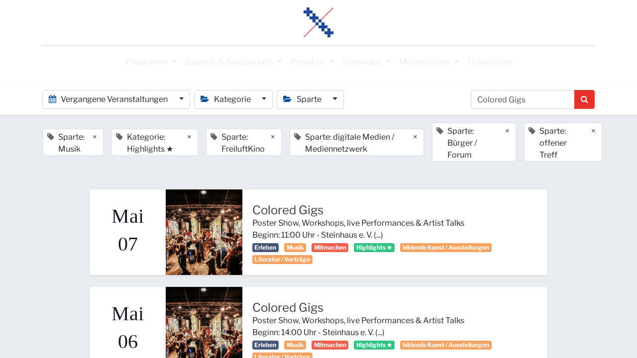

--- FILE ---
content_type: text/html; charset=utf-8
request_url: https://www.steinhaus-bautzen.de/event?tags=%5B2%2C+13%2C+18%2C+14%2C+7%2C+9%5D&date=old&search=Colored+Gigs
body_size: 8933
content:

    <!DOCTYPE html>
        
        
            
        
    <html lang="de-DE" data-website-id="1" data-oe-company-name="Steinhaus e. V.">
            
        
            
                
            
            
            
            
                
            
        
        
    <head>
                <meta charset="utf-8"/>
                <meta http-equiv="X-UA-Compatible" content="IE=edge,chrome=1"/>
    <meta name="viewport" content="width=device-width, initial-scale=1, user-scalable=no"/>
        <meta name="generator" content="Odoo"/>
        
        
        
            
            
            
        
        
        
            
            
            
            
                
                    
                        <meta property="og:type" content="website"/>
                    
                
                    
                        <meta property="og:title" content="Events | Steinhaus Bautzen"/>
                    
                
                    
                        <meta property="og:site_name" content="Steinhaus e. V."/>
                    
                
                    
                        <meta property="og:url" content="https://www.steinhaus-bautzen.de/event"/>
                    
                
                    
                        <meta property="og:image" content="https://www.steinhaus-bautzen.de/web/image/website/1/logo?unique=301169d"/>
                    
                
            
            
            
            
                
                    <meta name="twitter:card" content="summary_large_image"/>
                
                    <meta name="twitter:title" content="Events | Steinhaus Bautzen"/>
                
                    <meta name="twitter:image" content="https://www.steinhaus-bautzen.de/web/image/website/1/logo/300x300?unique=301169d"/>
                
            
        

        
            
            
        
        <link rel="canonical" href="http://www.steinhaus-bautzen.de/event?date=old"/>

        <title> Events | Steinhaus Bautzen </title>
                <link type="image/x-icon" rel="shortcut icon" href="/web/image/website/1/favicon?unique=301169d"/>
    <link rel="preload" href="/web/static/lib/fontawesome/fonts/fontawesome-webfont.woff2?v=4.7.0" as="font" crossorigin=""/>
    <link type="text/css" rel="stylesheet" href="/web/content/8998-b631d66/1/web.assets_common.css" data-asset-xmlid="web.assets_common" data-asset-version="b631d66"/>
    <link type="text/css" rel="stylesheet" href="/web/content/9014-d3cf877/1/web.assets_frontend.css" data-asset-xmlid="web.assets_frontend" data-asset-version="d3cf877"/>
        
    
  

                <script type="text/javascript">
                    var odoo = {
                        csrf_token: "3ef234b34ad649b35e5e5065d8389306ef30cdf4o1794714865",
                        debug: "",
                    };
                </script>
    <script type="text/javascript">
                odoo.session_info = {"is_admin": false, "is_system": false, "is_website_user": true, "user_id": false, "is_frontend": true, "translationURL": "/website/translations", "cache_hashes": {"translations": "48c25c49af7a18274b0272d2d16d1e1f65f531fc"}, "lang_url_code": "de"};
                if (!/(^|;\s)tz=/.test(document.cookie)) {
                    const userTZ = Intl.DateTimeFormat().resolvedOptions().timeZone;
                    document.cookie = `tz=${userTZ}; path=/`;
                }
            </script>
    <script defer="defer" type="text/javascript" src="/web/content/9017-b943ed9/1/web.assets_common_minimal_js.js" data-asset-xmlid="web.assets_common_minimal_js" data-asset-version="b943ed9"></script>
    <script defer="defer" type="text/javascript" src="/web/content/9018-11ee4f4/1/web.assets_frontend_minimal_js.js" data-asset-xmlid="web.assets_frontend_minimal_js" data-asset-version="11ee4f4"></script>
    
        
    
    <script defer="defer" type="text/javascript" data-src="/web/content/9024-e552d9b/1/web.assets_common_lazy.js" data-asset-xmlid="web.assets_common_lazy" data-asset-version="e552d9b"></script>
    <script defer="defer" type="text/javascript" data-src="/web/content/9025-a726611/1/web.assets_frontend_lazy.js" data-asset-xmlid="web.assets_frontend_lazy" data-asset-version="a726611"></script>
        
    
  

                
            
            
    <link rel="manifest" href="/event/manifest.webmanifest" crossorigin="use-credentials"/>
    <link rel="apple-touch-icon" href="/web/image/website/1/app_icon/192x192?unique=301169d"/>
    <meta name="theme-color" content="#875A7B"/>

        
            
        
    </head>
            <body class="">
                
        
    
            
        <div id="wrapwrap" class="event   ">
      <header id="top" data-anchor="true" data-name="Header" class="  o_header_fixed o_hoverable_dropdown">
        <nav data-name="Navbar" class="navbar navbar-expand-lg navbar-light flex-lg-column o_colored_level o_cc shadow-sm py-0">
            <div id="top_menu_container" class="container align-items-center flex-row flex-wrap">
                
                <div class="o_header_centered_logo">
                    <div class="oe_structure oe_structure_solo" id="oe_structure_header_vertical_1">
      
    </div>
  </div>
                
                
    <a href="/" class="navbar-brand logo m-0">
            <span role="img" aria-label="Logo of Steinhaus Bautzen" title="Steinhaus Bautzen"><img src="/web/image/website/1/logo/Steinhaus%20Bautzen?unique=301169d" class="img img-fluid" alt="Steinhaus Bautzen" loading="lazy"/></span>
        </a>
    

                
                <div class="o_header_centered_logo text-right">
                    <div class="oe_structure oe_structure_solo" id="oe_structure_header_vertical_2">
      
    </div>
  </div>
                
                
    <button type="button" data-toggle="collapse" data-target="#top_menu_collapse" class="navbar-toggler my-3">
        <span class="navbar-toggler-icon o_not_editable"></span>
    </button>

                
                
                
                <div id="top_menu_collapse" class="collapse navbar-collapse flex-wrap">
                    <div class="oe_structure w-100 oe_structure_solo" id="oe_structure_header_vertical_3">
      <section class="s_text_block o_colored_level" data-snippet="s_text_block" data-name="Text">
        <div class="container">
          <div class="s_hr w-100 text-left pb4 pt16" data-name="Separator">
            <hr class="w-100 mx-auto" style="border-top-width: 1px; border-right-color: ; border-bottom-color: ; border-left-color: ; border-top-color: rgb(206, 212, 218) !important;"/>
          </div>
        </div>
      </section>
    </div>
  
                    
    <ul id="top_menu" class="nav navbar-nav o_menu_loading mx-auto">
        
                        
                        
                        
                            
    
    
    <li class="nav-item dropdown  ">
        <a data-toggle="dropdown" href="#" class="nav-link dropdown-toggle ">
            <span>Programm</span>
        </a>
        <ul class="dropdown-menu" role="menu">
            
                
    
    <li class="">
        <a role="menuitem" href="/events" class="dropdown-item ">
            <span>ALLE TERMINE</span>
        </a>
    </li>
    

            
                
    
    <li class="">
        <a role="menuitem" href="/event?tags=%5B1%5D" class="dropdown-item ">
            <span>Kino</span>
        </a>
    </li>
    

            
                
    
    <li class="">
        <a role="menuitem" href="/event?tags=%5B13%2C+2%5D" class="dropdown-item ">
            <span>Musik</span>
        </a>
    </li>
    

            
                
    
    <li class="">
        <a role="menuitem" href="/event?tags=%5B4%2C+13%5D" class="dropdown-item ">
            <span>Tanz / Theater</span>
        </a>
    </li>
    

            
                
    
    <li class="">
        <a role="menuitem" href="/event?tags=%5B3%2C+13%5D" class="dropdown-item ">
            <span>Kleinkunst / Comedy</span>
        </a>
    </li>
    

            
                
    
    <li class="">
        <a role="menuitem" href="/event?tags=%5B5%2C+10%2C+6%2C+7%5D" class="dropdown-item ">
            <span>Literatur / Ausstellungen / Vorträge</span>
        </a>
    </li>
    

            
                
    
    <li class="">
        <a role="menuitem" href="/staendiges" class="dropdown-item ">
            <span>Kurse / Workshops / Ständiges</span>
        </a>
    </li>
    

            
                
    
    <li class="">
        <a role="menuitem" href="/event?tags=%5B14%5D" class="dropdown-item ">
            <span>digitale Medien / Mediennetzwerk</span>
        </a>
    </li>
    

            
                
    
    <li class="">
        <a role="menuitem" href="/event?tags=%5B19%5D" class="dropdown-item ">
            <span>Demokratisch engagiert in Bautzen</span>
        </a>
    </li>
    

            
        </ul>
    </li>

                        
                            
    
    
    <li class="nav-item dropdown  ">
        <a data-toggle="dropdown" href="#" class="nav-link dropdown-toggle ">
            <span>Jugend- &amp; Sozialarbeit</span>
        </a>
        <ul class="dropdown-menu" role="menu">
            
                
    
    <li class="">
        <a role="menuitem" href="/jc" class="dropdown-item ">
            <span>Jugendclub</span>
        </a>
    </li>
    

            
                
    
    <li class="">
        <a role="menuitem" href="/mja-land" class="dropdown-item ">
            <span>Mobile Jugendarbeit Land</span>
        </a>
    </li>
    

            
                
    
    <li class="">
        <a role="menuitem" href="/prochancebautzen" class="dropdown-item ">
            <span>Mobile Jugendarbeit ProChance Bautzen</span>
        </a>
    </li>
    

            
                
    
    <li class="">
        <a role="menuitem" href="/schulsozialarbeit" class="dropdown-item ">
            <span>Schulsozialarbeit</span>
        </a>
    </li>
    

            
        </ul>
    </li>

                        
                            
    
    
    <li class="nav-item dropdown  ">
        <a data-toggle="dropdown" href="#" class="nav-link dropdown-toggle ">
            <span>Projekte</span>
        </a>
        <ul class="dropdown-menu" role="menu">
            
                
    
    <li class="">
        <a role="menuitem" href="/zukunftkultur" class="dropdown-item ">
            <span>PLSN Zukunft Kultur</span>
        </a>
    </li>
    

            
                
    
    <li class="">
        <a role="menuitem" href="/pop2go" class="dropdown-item ">
            <span>PopToGo</span>
        </a>
    </li>
    

            
                
    
    <li class="">
        <a role="menuitem" href="/demokratisch-engagiert-in-bautzen" class="dropdown-item ">
            <span>Demokratisch engagiert in Bautzen</span>
        </a>
    </li>
    

            
                
    
    <li class="">
        <a role="menuitem" href="/mediennetzwerk" class="dropdown-item ">
            <span>Medienkompetenzförderung</span>
        </a>
    </li>
    

            
                
    
    <li class="">
        <a role="menuitem" href="/digitalpakt-alter" class="dropdown-item ">
            <span>Digitalpakt Alter</span>
        </a>
    </li>
    

            
                
    
    <li class="">
        <a role="menuitem" href="https://www.engagiertes-bautzen.de/" class="dropdown-item ">
            <span>Engagiertes Bautzen 🔗</span>
        </a>
    </li>
    

            
                
    
    <li class="">
        <a role="menuitem" href="https://www.engagiertes-bautzen.de/profil/detail/2-Gemeinsam-in-Bautzen" class="dropdown-item ">
            <span>Gemeinsam in Bautzen 🔗</span>
        </a>
    </li>
    

            
        </ul>
    </li>

                        
                            
    
    
    <li class="nav-item dropdown  ">
        <a data-toggle="dropdown" href="#" class="nav-link dropdown-toggle ">
            <span>Steinhaus</span>
        </a>
        <ul class="dropdown-menu" role="menu">
            
                
    
    <li class="">
        <a role="menuitem" href="/ueber-uns" class="dropdown-item ">
            <span>Über uns</span>
        </a>
    </li>
    

            
                
    
    <li class="">
        <a role="menuitem" href="/ueber-uns#RAEUME" class="dropdown-item ">
            <span>Räume &amp; Ausstattung</span>
        </a>
    </li>
    

            
                
    
    <li class="">
        <a role="menuitem" href="/ueber-uns#TEAM" class="dropdown-item ">
            <span>Team</span>
        </a>
    </li>
    

            
                
    
    <li class="">
        <a role="menuitem" href="/ueber-uns#OEFFNUNGSZEITEN" class="dropdown-item ">
            <span>Öffnungszeiten &amp; Anfahrt</span>
        </a>
    </li>
    

            
                
    
    <li class="">
        <a role="menuitem" href="/ueber-uns#DOWNLOADS" class="dropdown-item ">
            <span>Downloads</span>
        </a>
    </li>
    

            
                
    
    <li class="">
        <a role="menuitem" href="/foerderer" class="dropdown-item ">
            <span>Förderer</span>
        </a>
    </li>
    

            
                
    
    <li class="">
        <a role="menuitem" href="/tickets" class="dropdown-item ">
            <span>Tickets</span>
        </a>
    </li>
    

            
                
    
    <li class="">
        <a role="menuitem" href="/ausschreibungen" class="dropdown-item ">
            <span>Ausschreibungen</span>
        </a>
    </li>
    

            
                
    
    <li class="">
        <a role="menuitem" href="/galerie" class="dropdown-item ">
            <span>Galerie</span>
        </a>
    </li>
    

            
                
    
    <li class="">
        <a role="menuitem" href="/kontakt" class="dropdown-item ">
            <span>Kontakt</span>
        </a>
    </li>
    

            
        </ul>
    </li>

                        
                            
    
    
    <li class="nav-item dropdown  ">
        <a data-toggle="dropdown" href="#" class="nav-link dropdown-toggle ">
            <span>Mitgestalten</span>
        </a>
        <ul class="dropdown-menu" role="menu">
            
                
    
    <li class="">
        <a role="menuitem" href="/mitgestalten" class="dropdown-item ">
            <span>Jobs</span>
        </a>
    </li>
    

            
                
    
    <li class="">
        <a role="menuitem" href="/mitgestalten#Praktika" class="dropdown-item ">
            <span>Freiwilligendienste &amp; Praktika</span>
        </a>
    </li>
    

            
                
    
    <li class="">
        <a role="menuitem" href="/mitgestalten#Vereinsmitgliedschaft" class="dropdown-item ">
            <span>Verein</span>
        </a>
    </li>
    

            
                
    
    <li class="">
        <a role="menuitem" href="/mitgestalten#Ehrenamt2" class="dropdown-item ">
            <span>Ehrenamt</span>
        </a>
    </li>
    

            
                
    
    <li class="">
        <a role="menuitem" href="/spende" class="dropdown-item ">
            <span>Spenden</span>
        </a>
    </li>
    

            
        </ul>
    </li>

                        
                            
    
    <li class="nav-item">
        <a role="menuitem" href="/tickets" class="nav-link ">
            <span>Ticketshop</span>
        </a>
    </li>
    

                        
            
        
        
            
        
        <li class="nav-item ml-lg-3 divider d-none"></li> 
        <li class="o_wsale_my_cart d-none nav-item ml-lg-3">
            <a href="/shop/cart" class="nav-link">
                <i class="fa fa-shopping-cart"></i>
                
                <sup class="my_cart_quantity badge badge-primary" data-order-id="">0</sup>
            </a>
        </li>
    
        
                        
                        
                        
                        
  
        
            
        
    

                    
    </ul>

                </div>
            </div>
        </nav>
    </header>
      <main>
        
            
        
        <div id="wrap" class="o_wevent_index">
            
            
            
            
            
    <nav class="navbar navbar-light border-top shadow-sm d-print-none">
        <div class="container">
            <div class="d-flex flex-column flex-sm-row justify-content-between w-100">
                <ul class="o_wevent_index_topbar_filters nav">
        <li class="nav-item dropdown mr-2 my-1">
            <a href="#" role="button" class="btn dropdown-toggle" data-toggle="dropdown">
                <i class="fa fa-calendar"></i>
                Vergangene Veranstaltungen
            </a>
            <div class="dropdown-menu">
                
                    
                        <a href="/event?date=all&amp;tags=%5B2%2C+13%2C+18%2C+14%2C+7%2C+9%5D&amp;search=Colored+Gigs" class="dropdown-item d-flex align-items-center justify-content-between ">
                            Nächste Veranstaltungen
                            
                        </a>
                    
                
                    
                
                    
                
                    
                        <a href="/event?date=old&amp;tags=%5B2%2C+13%2C+18%2C+14%2C+7%2C+9%5D&amp;search=Colored+Gigs" class="dropdown-item d-flex align-items-center justify-content-between active">
                            Vergangene Veranstaltungen
                            
                        </a>
                    
                
            </div>
        </li>
    
        
            <li class="nav-item dropdown mr-2 my-1">
                <a href="#" role="button" class="btn dropdown-toggle" data-toggle="dropdown">
                    <i class="fa fa-folder-open"></i>
                    Kategorie
                </a>
                <div class="dropdown-menu">
                    
                        <a href="/event?tags=%5B10%2C+2%2C+13%2C+18%2C+14%2C+7%2C+9%5D&amp;date=old&amp;search=Colored+Gigs" class="dropdown-item d-flex align-items-center justify-content-between ">
                            Erleben
                        </a>
                    
                        <a href="/event?tags=%5B11%2C+2%2C+13%2C+18%2C+14%2C+7%2C+9%5D&amp;date=old&amp;search=Colored+Gigs" class="dropdown-item d-flex align-items-center justify-content-between ">
                            Mitmachen
                        </a>
                    
                        <a href="/event?tags=%5B2%2C+18%2C+14%2C+7%2C+9%5D&amp;date=old&amp;search=Colored+Gigs" class="dropdown-item d-flex align-items-center justify-content-between active">
                            Highlights ★
                        </a>
                    
                </div>
            </li>
        
            <li class="nav-item dropdown mr-2 my-1">
                <a href="#" role="button" class="btn dropdown-toggle" data-toggle="dropdown">
                    <i class="fa fa-folder-open"></i>
                    Sparte
                </a>
                <div class="dropdown-menu">
                    
                        <a href="/event?tags=%5B13%2C+18%2C+14%2C+7%2C+9%5D&amp;date=old&amp;search=Colored+Gigs" class="dropdown-item d-flex align-items-center justify-content-between active">
                            Musik
                        </a>
                    
                        <a href="/event?tags=%5B1%2C+2%2C+13%2C+18%2C+14%2C+7%2C+9%5D&amp;date=old&amp;search=Colored+Gigs" class="dropdown-item d-flex align-items-center justify-content-between ">
                            Kino
                        </a>
                    
                        <a href="/event?tags=%5B2%2C+13%2C+14%2C+7%2C+9%5D&amp;date=old&amp;search=Colored+Gigs" class="dropdown-item d-flex align-items-center justify-content-between active">
                            FreiluftKino
                        </a>
                    
                        <a href="/event?tags=%5B3%2C+2%2C+13%2C+18%2C+14%2C+7%2C+9%5D&amp;date=old&amp;search=Colored+Gigs" class="dropdown-item d-flex align-items-center justify-content-between ">
                            Kleinkunst / Comedy / Kabarett
                        </a>
                    
                        <a href="/event?tags=%5B5%2C+2%2C+13%2C+18%2C+14%2C+7%2C+9%5D&amp;date=old&amp;search=Colored+Gigs" class="dropdown-item d-flex align-items-center justify-content-between ">
                            bildende Kunst / Ausstellungen
                        </a>
                    
                        <a href="/event?tags=%5B6%2C+2%2C+13%2C+18%2C+14%2C+7%2C+9%5D&amp;date=old&amp;search=Colored+Gigs" class="dropdown-item d-flex align-items-center justify-content-between ">
                            Literatur / Vorträge
                        </a>
                    
                        <a href="/event?tags=%5B4%2C+2%2C+13%2C+18%2C+14%2C+7%2C+9%5D&amp;date=old&amp;search=Colored+Gigs" class="dropdown-item d-flex align-items-center justify-content-between ">
                            Tanz / Theater
                        </a>
                    
                        <a href="/event?tags=%5B2%2C+13%2C+18%2C+7%2C+9%5D&amp;date=old&amp;search=Colored+Gigs" class="dropdown-item d-flex align-items-center justify-content-between active">
                            digitale Medien / Mediennetzwerk
                        </a>
                    
                        <a href="/event?tags=%5B2%2C+13%2C+18%2C+14%2C+9%5D&amp;date=old&amp;search=Colored+Gigs" class="dropdown-item d-flex align-items-center justify-content-between active">
                            Bürger / Forum
                        </a>
                    
                        <a href="/event?tags=%5B8%2C+2%2C+13%2C+18%2C+14%2C+7%2C+9%5D&amp;date=old&amp;search=Colored+Gigs" class="dropdown-item d-flex align-items-center justify-content-between ">
                            Bewegung / Sport
                        </a>
                    
                        <a href="/event?tags=%5B2%2C+13%2C+18%2C+14%2C+7%5D&amp;date=old&amp;search=Colored+Gigs" class="dropdown-item d-flex align-items-center justify-content-between active">
                            offener Treff
                        </a>
                    
                        <a href="/event?tags=%5B15%2C+2%2C+13%2C+18%2C+14%2C+7%2C+9%5D&amp;date=old&amp;search=Colored+Gigs" class="dropdown-item d-flex align-items-center justify-content-between ">
                            Seminare / Weiterbildungen
                        </a>
                    
                        <a href="/event?tags=%5B19%2C+2%2C+13%2C+18%2C+14%2C+7%2C+9%5D&amp;date=old&amp;search=Colored+Gigs" class="dropdown-item d-flex align-items-center justify-content-between ">
                            Demokratisch engagiert in Bautzen
                        </a>
                    
                </div>
            </li>
        
    </ul>
                <div class="d-flex align-items-center flex-wrap pl-sm-3 pr-0">
                    
    <form method="get" class="o_wevent_event_searchbar_form o_wait_lazy_js w-100 my-1 my-lg-0 " action="/event">
            
            
            <div role="search" class="input-group ">
        <input type="search" name="search" class="search-query form-control oe_search_box" placeholder="Veranstaltung suchen..." value="Colored Gigs"/>
        <div class="input-group-append">
            <button type="submit" class="btn btn-primary oe_search_button" aria-label="Suchen" title="Suchen"><i class="fa fa-search"></i></button>
        </div>
    </div>

            
                <input type="hidden" name="tags" value="[2, 13, 18, 14, 7, 9]"/>
            
                <input type="hidden" name="date" value="old"/>
            
                
            
                
            
                
            
            
                        
                        
                    
        </form>
    
                </div>
            </div>
        </div>
    </nav>

            
            <div class="oe_structure oe_empty" data-editor-message="ZIEHEN SIE BAUSTEINE HIERHER" id="oe_structure_we_index_1">
      
    </div>
  
            <div class="o_wevent_events_list opt_event_list_cards_bg">
                <div class="container">
                    <div class="row">
                        
    <div class="d-flex align-items-center mt16">
        
            <span class="align-items-baseline border d-inline-flex pl-2 rounded ml16 mb-2 bg-white">
                <i class="fa fa-tag mr-2 text-muted"></i>
                Sparte: Musik
                <a class="btn border-0 py-1" href="/event?tags=%5B13%2C+18%2C+14%2C+7%2C+9%5D&amp;date=old&amp;search=Colored+Gigs">×</a>
            </span>
        
            <span class="align-items-baseline border d-inline-flex pl-2 rounded ml16 mb-2 bg-white">
                <i class="fa fa-tag mr-2 text-muted"></i>
                Kategorie: Highlights ★
                <a class="btn border-0 py-1" href="/event?tags=%5B2%2C+18%2C+14%2C+7%2C+9%5D&amp;date=old&amp;search=Colored+Gigs">×</a>
            </span>
        
            <span class="align-items-baseline border d-inline-flex pl-2 rounded ml16 mb-2 bg-white">
                <i class="fa fa-tag mr-2 text-muted"></i>
                Sparte: FreiluftKino
                <a class="btn border-0 py-1" href="/event?tags=%5B2%2C+13%2C+14%2C+7%2C+9%5D&amp;date=old&amp;search=Colored+Gigs">×</a>
            </span>
        
            <span class="align-items-baseline border d-inline-flex pl-2 rounded ml16 mb-2 bg-white">
                <i class="fa fa-tag mr-2 text-muted"></i>
                Sparte: digitale Medien / Mediennetzwerk
                <a class="btn border-0 py-1" href="/event?tags=%5B2%2C+13%2C+18%2C+7%2C+9%5D&amp;date=old&amp;search=Colored+Gigs">×</a>
            </span>
        
            <span class="align-items-baseline border d-inline-flex pl-2 rounded ml16 mb-2 bg-white">
                <i class="fa fa-tag mr-2 text-muted"></i>
                Sparte: Bürger / Forum
                <a class="btn border-0 py-1" href="/event?tags=%5B2%2C+13%2C+18%2C+14%2C+9%5D&amp;date=old&amp;search=Colored+Gigs">×</a>
            </span>
        
            <span class="align-items-baseline border d-inline-flex pl-2 rounded ml16 mb-2 bg-white">
                <i class="fa fa-tag mr-2 text-muted"></i>
                Sparte: offener Treff
                <a class="btn border-0 py-1" href="/event?tags=%5B2%2C+13%2C+18%2C+14%2C+7%5D&amp;date=old&amp;search=Colored+Gigs">×</a>
            </span>
        
    </div>

                    </div>
                    <div class="row">
                        <div id="o_wevent_index_main_col" class="col-md my-5 opt_events_list_rows">
                            <div class="row">
                                
                                
    
    
    
    
    
    
    <div class=" col-xl-10 offset-xl-1 mb-4">
                    <a class="text-decoration-none" href="/event/colored-gigs-2023-05-07-296/register">
                        <article itemscope="itemscope" itemtype="http://schema.org/Event" class="h-100 card border-0 shadow-sm">
                            <div class="h-100 row no-gutters">
                                <div class="col-sm-2 d-flex justify-content-center align-items-center ">
                                    <div class="text-dark">
                                        <div>
                                            <center>
                                                <h3 class="o_wevent_event_month">Mai</h3>
                                            </center>
                                        </div>
                                        <div>
                                            <center>
                                                <h3 class="o_wevent_event_day">07</h3>
                                            </center>
                                        </div>
                                    </div>
                                </div>
                                
                                
                                
                                
                                <header class="overflow-hidden bg-secondary col-sm-3 col-lg-2  ">
                                    
                                    <div class="d-block h-100 w-100">
                                        
  
  
  <div data-name="Titelbild" style="" class="o_record_cover_container d-flex flex-column h-100 o_colored_level o_cc o_cc3   ">
    <div class="o_record_cover_component o_record_cover_image " style="background-image: url(/web/image/7252-c5e43d58/TEMP_Colored%20Gigs_Ausstellung__2023.jpg);"></div>
    
    
                                            
                                            
                                            
                                            
                                            

                                            
                                            
                                            
                                            
                                            
                                            
                                            
                                            
                                        
  </div>

                                    </div>
                                </header>
                                <div class="col ">
                                    

                                    <main class="card-body">
                                        
                                        
                                        
                                        
                                        
                                        <h5 class="card-title mt-2 mb-0 text-truncate ">
                                            <span itemprop="name">Colored Gigs</span>
                                                
                                            
                                        </h5>

                                        
                                        
                                       
                                        
                                        <span itemprop="subtitle">Poster Show, Workshops, live Performances &amp; Artist Talks</span> 

                                        
                                        
                                        
                                        
                                        
                                        <div>
                                            <time itemprop="startDate" datetime="2023-05-07 09:00:00">
                                                <span>Beginn: </span>
                                                <span>11:00</span> Uhr
                                                
                                                <span> - </span>
                                                <span itemprop="location">
                    
                    <span>Steinhaus e. V.</span>
                     (<span>...</span>)
                </span>
            </time>
                                            <br/>
                                            
                                                <span class="badge mr8 badge-light o_tag_color_8">
                                                    <span>Erleben</span>
                                                </span>
                                            
                                                <span class="badge mr8 badge-primary o_tag_color_2">
                                                    <span>Musik</span>
                                                </span>
                                            
                                                <span class="badge mr8 badge-light o_tag_color_1">
                                                    <span>Mitmachen</span>
                                                </span>
                                            
                                                <span class="badge mr8 badge-primary o_tag_color_10">
                                                    <span>Highlights ★</span>
                                                </span>
                                            
                                                <span class="badge mr8 badge-light o_tag_color_2">
                                                    <span>bildende Kunst / Ausstellungen</span>
                                                </span>
                                            
                                                <span class="badge mr8 badge-light o_tag_color_2">
                                                    <span>Literatur / Vorträge</span>
                                                </span>
                                            
                                        </div>
                                    </main>
                                </div>
                                
                                
                                
                            </div>
                        </article>
                    </a>
                </div><div class=" col-xl-10 offset-xl-1 mb-4">
                    <a class="text-decoration-none" href="/event/colored-gigs-2023-05-06-295/register">
                        <article itemscope="itemscope" itemtype="http://schema.org/Event" class="h-100 card border-0 shadow-sm">
                            <div class="h-100 row no-gutters">
                                <div class="col-sm-2 d-flex justify-content-center align-items-center ">
                                    <div class="text-dark">
                                        <div>
                                            <center>
                                                <h3 class="o_wevent_event_month">Mai</h3>
                                            </center>
                                        </div>
                                        <div>
                                            <center>
                                                <h3 class="o_wevent_event_day">06</h3>
                                            </center>
                                        </div>
                                    </div>
                                </div>
                                
                                
                                
                                
                                <header class="overflow-hidden bg-secondary col-sm-3 col-lg-2  ">
                                    
                                    <div class="d-block h-100 w-100">
                                        
  
  
  <div data-name="Titelbild" style="" class="o_record_cover_container d-flex flex-column h-100 o_colored_level o_cc o_cc3   ">
    <div class="o_record_cover_component o_record_cover_image " style="background-image: url(/web/image/7252-c5e43d58/TEMP_Colored%20Gigs_Ausstellung__2023.jpg);"></div>
    
    
                                            
                                            
                                            
                                            
                                            

                                            
                                            
                                            
                                            
                                            
                                            
                                            
                                            
                                        
  </div>

                                    </div>
                                </header>
                                <div class="col ">
                                    

                                    <main class="card-body">
                                        
                                        
                                        
                                        
                                        
                                        <h5 class="card-title mt-2 mb-0 text-truncate ">
                                            <span itemprop="name">Colored Gigs</span>
                                                
                                            
                                        </h5>

                                        
                                        
                                       
                                        
                                        <span itemprop="subtitle">Poster Show, Workshops, live Performances &amp; Artist Talks</span> 

                                        
                                        
                                        
                                        
                                        
                                        <div>
                                            <time itemprop="startDate" datetime="2023-05-06 12:00:00">
                                                <span>Beginn: </span>
                                                <span>14:00</span> Uhr
                                                
                                                <span> - </span>
                                                <span itemprop="location">
                    
                    <span>Steinhaus e. V.</span>
                     (<span>...</span>)
                </span>
            </time>
                                            <br/>
                                            
                                                <span class="badge mr8 badge-light o_tag_color_8">
                                                    <span>Erleben</span>
                                                </span>
                                            
                                                <span class="badge mr8 badge-primary o_tag_color_2">
                                                    <span>Musik</span>
                                                </span>
                                            
                                                <span class="badge mr8 badge-light o_tag_color_1">
                                                    <span>Mitmachen</span>
                                                </span>
                                            
                                                <span class="badge mr8 badge-primary o_tag_color_10">
                                                    <span>Highlights ★</span>
                                                </span>
                                            
                                                <span class="badge mr8 badge-light o_tag_color_2">
                                                    <span>bildende Kunst / Ausstellungen</span>
                                                </span>
                                            
                                                <span class="badge mr8 badge-light o_tag_color_2">
                                                    <span>Literatur / Vorträge</span>
                                                </span>
                                            
                                        </div>
                                    </main>
                                </div>
                                
                                
                                
                            </div>
                        </article>
                    </a>
                </div><div class=" col-xl-10 offset-xl-1 mb-4">
                    <a class="text-decoration-none" href="/event/colored-gigs-2023-05-05-293/register">
                        <article itemscope="itemscope" itemtype="http://schema.org/Event" class="h-100 card border-0 shadow-sm">
                            <div class="h-100 row no-gutters">
                                <div class="col-sm-2 d-flex justify-content-center align-items-center ">
                                    <div class="text-dark">
                                        <div>
                                            <center>
                                                <h3 class="o_wevent_event_month">Mai</h3>
                                            </center>
                                        </div>
                                        <div>
                                            <center>
                                                <h3 class="o_wevent_event_day">05</h3>
                                            </center>
                                        </div>
                                    </div>
                                </div>
                                
                                
                                
                                
                                <header class="overflow-hidden bg-secondary col-sm-3 col-lg-2  ">
                                    
                                    <div class="d-block h-100 w-100">
                                        
  
  
  <div data-name="Titelbild" style="" class="o_record_cover_container d-flex flex-column h-100 o_colored_level o_cc o_cc3   ">
    <div class="o_record_cover_component o_record_cover_image " style="background-image: url(/web/image/7252-c5e43d58/TEMP_Colored%20Gigs_Ausstellung__2023.jpg);"></div>
    
    
                                            
                                            
                                            
                                            
                                            

                                            
                                            
                                            
                                            
                                            
                                            
                                            
                                            
                                        
  </div>

                                    </div>
                                </header>
                                <div class="col ">
                                    

                                    <main class="card-body">
                                        
                                        
                                        
                                        
                                        
                                        <h5 class="card-title mt-2 mb-0 text-truncate ">
                                            <span itemprop="name">Colored Gigs</span>
                                                
                                            
                                        </h5>

                                        
                                        
                                       
                                        
                                        <span itemprop="subtitle">Poster Show, Workshops, live Performances &amp; Artist Talks</span> 

                                        
                                        
                                        
                                        
                                        
                                        <div>
                                            <time itemprop="startDate" datetime="2023-05-05 17:00:00">
                                                <span>Beginn: </span>
                                                <span>19:00</span> Uhr
                                                
                                                <span> - </span>
                                                <span itemprop="location">
                    
                    <span>Steinhaus e. V.</span>
                     (<span>...</span>)
                </span>
            </time>
                                            <br/>
                                            
                                                <span class="badge mr8 badge-light o_tag_color_8">
                                                    <span>Erleben</span>
                                                </span>
                                            
                                                <span class="badge mr8 badge-primary o_tag_color_2">
                                                    <span>Musik</span>
                                                </span>
                                            
                                                <span class="badge mr8 badge-light o_tag_color_1">
                                                    <span>Mitmachen</span>
                                                </span>
                                            
                                                <span class="badge mr8 badge-primary o_tag_color_10">
                                                    <span>Highlights ★</span>
                                                </span>
                                            
                                                <span class="badge mr8 badge-light o_tag_color_2">
                                                    <span>bildende Kunst / Ausstellungen</span>
                                                </span>
                                            
                                                <span class="badge mr8 badge-light o_tag_color_2">
                                                    <span>Literatur / Vorträge</span>
                                                </span>
                                            
                                        </div>
                                    </main>
                                </div>
                                
                                
                                
                            </div>
                        </article>
                    </a>
                </div>
            
    <div class="form-inline justify-content-center my-3">
        
        
    
    </div>

                            </div>
                        </div>
                    </div>
                </div>
            </div>
            
            <div class="oe_structure oe_empty" id="oe_structure_we_index_2"></div>
  </div>
    
        
        
    
      </main>
      <footer id="bottom" data-anchor="true" data-name="Footer" class="o_footer o_colored_level o_cc  o_footer_slideout">
        <div id="footer" class="oe_structure oe_structure_solo" style="">
      <section class="s_text_block pb8 pt56" data-snippet="s_text_block" data-name="Text" style="">
        <div class="s_allow_columns container">
          <div class="s_share mb-4 text-center" data-name="Social Media"><h5 class="s_share_title d-none" style=""><img class="img-fluid o_we_custom_image" src="/web/image/658-893c024c/Logo_Stadt%20Bautzen.png" alt="" loading="lazy" style=""/>Follow us</h5><a href="https://www.facebook.com/SteinhausBautzen" class="s_share_facebook" target="_blank"><i class="fa fa-facebook-square fa-2x" data-original-title="" title="" aria-describedby="tooltip323154" style="color: rgb(107, 173, 222);"></i></a>
&nbsp;                        <a href="https://www.instagram.com/steinhausbautzen" class="s_share_twitter" target="_blank" data-original-title="" title="" aria-describedby="tooltip328880"><i class="fa fa-instagram float-left fa-2x" data-original-title="" title="" aria-describedby="tooltip3385" style="color: rgb(181, 99, 8);"></i> &nbsp;&nbsp; </a><a href="https://www.youtube.com/user/SteinhausTV" class="s_share_linkedin" target="_blank" data-original-title="" title="" aria-describedby="tooltip111326"><i class="fa fa-youtube float-left fa-2x" data-original-title="" title="" aria-describedby="tooltip97886" style="color: rgb(231, 99, 99);"></i> &nbsp; &nbsp; </a><a href="https://www.flickr.com/photos/steinhausbautzen/albums"><span class="fa fa-flickr float-left fa-2x" data-original-title="" title="" aria-describedby="tooltip686402" style="color: rgb(242, 88, 242);"></span></a><a href="/website/social/linkedin" class="s_share_linkedin" target="_blank">
                        </a>
                    </div>
          <div style="text-align: center;">
            <small class="text-center mb-1">Steinhaus e.V. | Steinstraße 37 | 02625 Bautzen&nbsp;</small>
            <br/>
            <small class="mb-1 text-center"><span class="fa fa-phone" style=""></span>&nbsp; + 49 3591 531 99 66</small>
            <small class="mb-1 text-center">
              <br/>
            </small>
            <small class="mb-1 text-center">&nbsp;</small>
            <small class="mb-1 text-center"><span class="fa fa-envelope-o" style=""></span>&nbsp;&nbsp;&nbsp;<a href="mailto:steinhaus@steinhaus-bautzen.de">steinhaus@steinhaus-bautzen.de</a></small>
            <br/>
          </div>
          <small class="mb-1 text-center">
            <br/>
          </small>
          <p class="mb-1 text-center">
            <b><a href="/impressum#Impressum">Impressum</a>&nbsp;|&nbsp;&nbsp;<a href="/impressum#Datenschutzerkl%C3%A4rung">Datenschutz</a> | <a href="/#SHNewsletter">Newsletter</a></b>
          </p>
          <small class="mb-1 text-center">
            <b>
              <br/>
            </b>
          </small>
          <div style="text-align: center;">
            <small class="mb-1 text-center">
              <i>Die Arbeit des Steinhaus Bautzen wird gefördert durch das BMBFSFJ, die Stadt und den Landkreis Bautzen</i>
            </small>
            <small class="mb-1 text-center">
              <i>und den Kulturraum Oberlausitz-Niederschlesien.</i>
            </small>
            <br/>
            <small class="mb-1 text-center">
          </small>
          </div>
        </div>
      </section>
      <section class="s_text_block pt8 pb128" data-snippet="s_text_block" data-name="Logo" style="position: relative;">
        <div class="container">
          <div class="row">
            <div class="o_colored_level undefined col-lg-12" style="">
              <a href="/" class="o_footer_logo logo" data-original-title="" title="" aria-describedby="tooltip999540">
                <img src="/web/image/9955-5a1344c0/SH_Foerderbalken_HP_2025.png" class="img-fluid mx-auto rounded" aria-label="Logo of MyCompany" title="MyCompany" role="img" loading="lazy" alt="" style="" data-original-id="9954" data-original-src="/web/image/9954-5f440fb2/SH_Foerderbalken_HP_2025.png" data-mimetype="image/png" data-resize-width="1597"/>
              </a>
            </div>
          </div>
        </div>
      </section>
    </div>
  <div id="o_footer_scrolltop_wrapper" class="container h-0 d-flex align-items-center justify-content-center">
            <a id="o_footer_scrolltop" role="button" href="#top" title="Scroll To Top" class="btn btn-primary rounded-circle d-flex align-items-center justify-content-center">
                <span class="fa fa-1x fa-chevron-up"></span>
            </a>
        </div>
    
        <div class="o_footer_copyright o_colored_level o_cc" data-name="Copyright">
          <div class="container py-3">
            <div class="row">
              <div class="col-sm text-center text-sm-left text-muted">
                
        
    
                <span class="o_footer_copyright_name mr-2">Copyright © Steinhaus e.V.</span>
            
        
    
        
        
        
    
        
    
        
              </div>
              <div class="col-sm text-center text-sm-right o_not_editable">
                
        <div class="o_brand_promotion">
            
        
        
        Powered by 
            <a target="_blank" class="badge badge-light" href="http://www.odoo.com?utm_source=db&amp;utm_medium=website">
                <img alt="Odoo" src="/web/static/src/img/odoo_logo_tiny.png" style="height: 1em; vertical-align: baseline;" loading="lazy"/>
            </a>
        - 
                    Die #1 <a target="_blank" href="http://www.odoo.com/page/e-commerce?utm_source=db&amp;utm_medium=website">Open-Source eCommerce</a>
                
    
        </div>
    
              </div>
            </div>
          </div>
        </div>
      </footer>
    <div id="website_cookies_bar" class="s_popup o_snippet_invisible" data-name="Cookies Bar" data-vcss="001" data-invisible="1">
      <div class="modal s_popup_bottom s_popup_no_backdrop o_cookies_discrete modal_shown" data-show-after="500" data-display="afterDelay" data-consents-duration="999" data-focus="false" data-backdrop="false" data-keyboard="false" tabindex="-1" role="dialog" style="display: none;" aria-hidden="true">
        <div class="modal-dialog d-flex s_popup_size_full">
          <div class="modal-content oe_structure">
            <section class="o_colored_level o_cc o_cc1">
              <div class="container">
                <div class="row">
                  <div class="col-lg-8 pt16 o_colored_level">
                    <p>Unsere Seite nutzt Cookies!<br/></p>
                  </div>
                  <div class="col-lg-4 pt16 text-right o_colored_level">
                    <a href="/cookie-policy" class="o_cookies_bar_text_policy btn btn-secondary btn-sm" data-original-title="" title="" aria-describedby="tooltip453277">Cookie-Informationen</a>
                    <a href="#" role="button" class="js_close_popup o_cookies_bar_text_button btn btn-primary btn-sm" data-original-title="" title="" aria-describedby="tooltip586759">Ich stimme zu</a>
                  </div>
                </div>
              </div>
            </section>
          </div>
        </div>
      </div>
    </div>
  
    </div>
        
    
  
        
    </body>
        </html>
    


--- FILE ---
content_type: text/css; charset=utf-8
request_url: https://www.steinhaus-bautzen.de/css/font/google?family=Libre%20Franklin:300,300i,400,400i,700,700i&display=swap
body_size: 332
content:
@font-face {
  font-family: 'Libre Franklin';
  font-style: italic;
  font-weight: 300;
  font-display: swap;
  src: url(/css/font/gstatic/s/librefranklin/v20/jizMREVItHgc8qDIbSTKq4XkRiUawTk7f45UM9y05oYiRODLR-M.ttf) format('truetype');
}
@font-face {
  font-family: 'Libre Franklin';
  font-style: italic;
  font-weight: 400;
  font-display: swap;
  src: url(/css/font/gstatic/s/librefranklin/v20/jizMREVItHgc8qDIbSTKq4XkRiUawTk7f45UM9y05oZ8RODLR-M.ttf) format('truetype');
}
@font-face {
  font-family: 'Libre Franklin';
  font-style: italic;
  font-weight: 700;
  font-display: swap;
  src: url(/css/font/gstatic/s/librefranklin/v20/jizMREVItHgc8qDIbSTKq4XkRiUawTk7f45UM9y05oabQ-DLR-M.ttf) format('truetype');
}
@font-face {
  font-family: 'Libre Franklin';
  font-style: normal;
  font-weight: 300;
  font-display: swap;
  src: url(/css/font/gstatic/s/librefranklin/v20/jizOREVItHgc8qDIbSTKq4XkRg8T88bjFuXOnduhcMWkANDM.ttf) format('truetype');
}
@font-face {
  font-family: 'Libre Franklin';
  font-style: normal;
  font-weight: 400;
  font-display: swap;
  src: url(/css/font/gstatic/s/librefranklin/v20/jizOREVItHgc8qDIbSTKq4XkRg8T88bjFuXOnduhLsWkANDM.ttf) format('truetype');
}
@font-face {
  font-family: 'Libre Franklin';
  font-style: normal;
  font-weight: 700;
  font-display: swap;
  src: url(/css/font/gstatic/s/librefranklin/v20/jizOREVItHgc8qDIbSTKq4XkRg8T88bjFuXOnduhycKkANDM.ttf) format('truetype');
}
